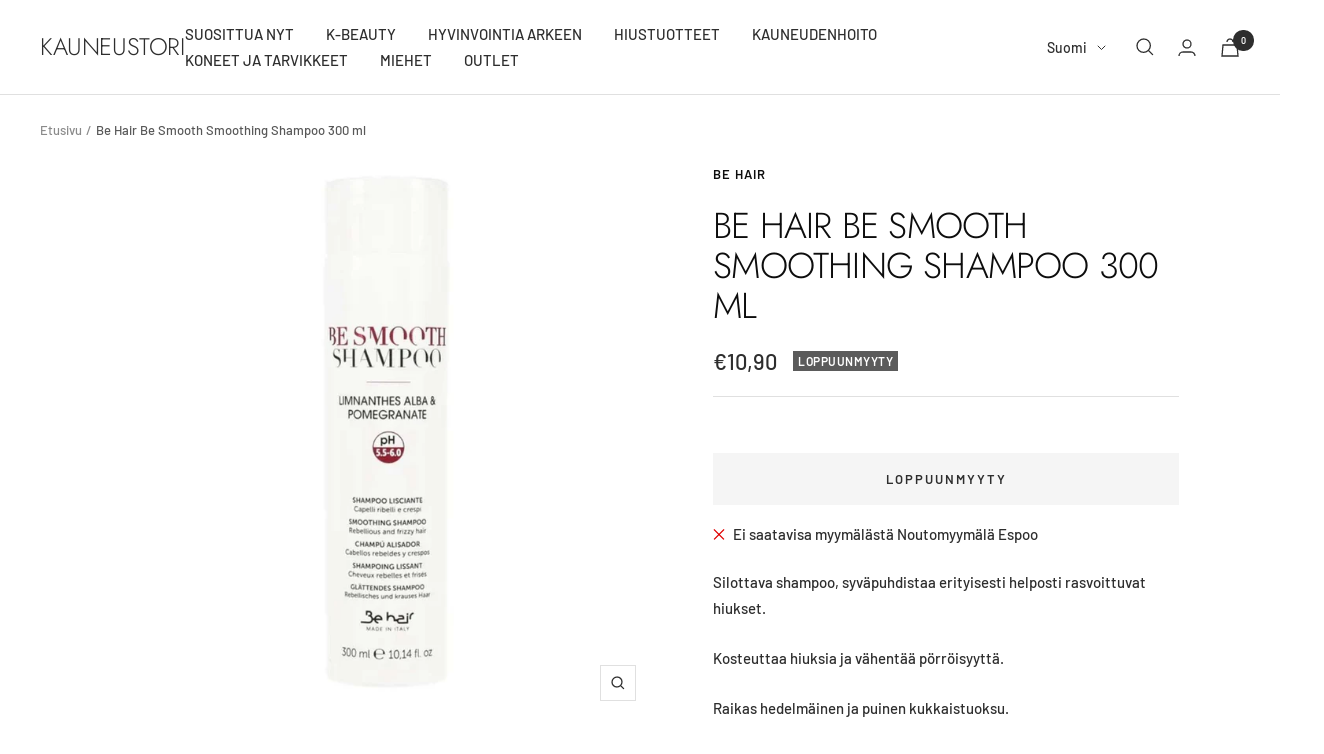

--- FILE ---
content_type: text/javascript
request_url: https://kauneustori.fi/cdn/shop/t/9/assets/custom.js?v=167639537848865775061693216818
body_size: -675
content:
//# sourceMappingURL=/cdn/shop/t/9/assets/custom.js.map?v=167639537848865775061693216818


--- FILE ---
content_type: text/javascript; charset=utf-8
request_url: https://kauneustori.fi/products/be-hair-be-smooth-smoothing-shampoo-300-ml.js
body_size: 371
content:
{"id":7718990840046,"title":"Be Hair Be Smooth Smoothing Shampoo 300 ml","handle":"be-hair-be-smooth-smoothing-shampoo-300-ml","description":"\u003cp data-mce-fragment=\"1\"\u003e\u003cspan data-mce-fragment=\"1\"\u003eSilottava shampoo, syväpuhdistaa erityisesti helposti rasvoittuvat hiukset.\u003c\/span\u003e\u003c\/p\u003e\n\u003cp data-mce-fragment=\"1\"\u003e\u003cspan data-mce-fragment=\"1\"\u003eKosteuttaa hiuksia ja vähentää pörröisyyttä.\u003c\/span\u003e\u003c\/p\u003e\n\u003cp data-mce-fragment=\"1\"\u003e\u003cspan data-mce-fragment=\"1\"\u003eRaikas hedelmäinen ja puinen kukkaistuoksu.\u003c\/span\u003e\u003c\/p\u003e\n\u003cp data-mce-fragment=\"1\"\u003e\u003cspan data-mce-fragment=\"1\"\u003epH 5.5-6.0.\u003c\/span\u003e\u003c\/p\u003e","published_at":"2022-08-06T12:37:15+03:00","created_at":"2022-05-30T16:04:35+03:00","vendor":"Be Hair","type":"Shampoot","tags":[],"price":1090,"price_min":1090,"price_max":1090,"available":false,"price_varies":false,"compare_at_price":null,"compare_at_price_min":0,"compare_at_price_max":0,"compare_at_price_varies":false,"variants":[{"id":43030615752942,"title":"Default Title","option1":"Default Title","option2":null,"option3":null,"sku":"261303","requires_shipping":true,"taxable":true,"featured_image":null,"available":false,"name":"Be Hair Be Smooth Smoothing Shampoo 300 ml","public_title":null,"options":["Default Title"],"price":1090,"weight":0,"compare_at_price":null,"inventory_management":"shopify","barcode":"","requires_selling_plan":false,"selling_plan_allocations":[]}],"images":["\/\/cdn.shopify.com\/s\/files\/1\/0517\/4457\/1566\/products\/c48fb3a9a9adb44945f6d78b3ee7aa9f.jpg?v=1653991874"],"featured_image":"\/\/cdn.shopify.com\/s\/files\/1\/0517\/4457\/1566\/products\/c48fb3a9a9adb44945f6d78b3ee7aa9f.jpg?v=1653991874","options":[{"name":"Title","position":1,"values":["Default Title"]}],"url":"\/products\/be-hair-be-smooth-smoothing-shampoo-300-ml","media":[{"alt":"Be Hair Be Smooth Smoothing Shampoo 300 ml-Be Hair-Kauneustori","id":29980413264110,"position":1,"preview_image":{"aspect_ratio":1.0,"height":1024,"width":1024,"src":"https:\/\/cdn.shopify.com\/s\/files\/1\/0517\/4457\/1566\/products\/c48fb3a9a9adb44945f6d78b3ee7aa9f.jpg?v=1653991874"},"aspect_ratio":1.0,"height":1024,"media_type":"image","src":"https:\/\/cdn.shopify.com\/s\/files\/1\/0517\/4457\/1566\/products\/c48fb3a9a9adb44945f6d78b3ee7aa9f.jpg?v=1653991874","width":1024}],"requires_selling_plan":false,"selling_plan_groups":[]}